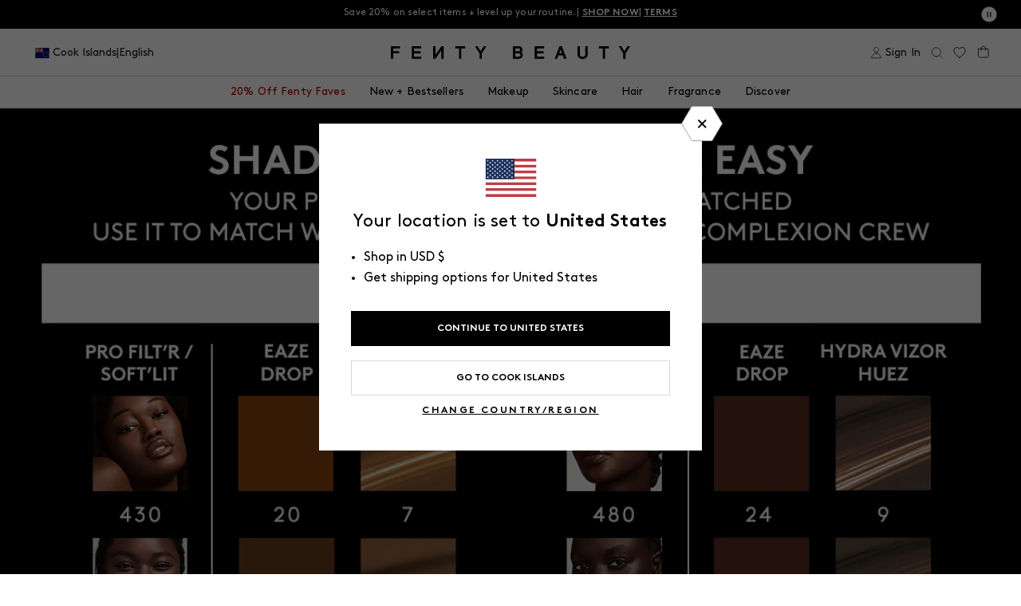

--- FILE ---
content_type: text/javascript
request_url: https://fentybeauty.com/cdn/shop/t/2407/assets/75da433e036406fcfa0a.js
body_size: 4192
content:
(self.webpackChunkfentybeauty=self.webpackChunkfentybeauty||[]).push([[1982,4261,5737,5994,7569,8841,8871],{9938:(t,e,n)=>{"use strict";n.d(e,{R:()=>s});var i=n(6678),o=n.n(i),r=n(4765);o().use(r.A);var s=new r.A({locale:"en",fallbackLocale:"en",messages:{en:__GLOBAL__.langMessages}})},1982:(t,e,n)=>{"use strict";n.r(e),n.d(e,{default:()=>h});var i=n(467),o=n(436),r=n(4467),s=n(4756),c=n.n(s),a=(n(7173),n(5353)),d=n(7654),l=(n(9938),n(7115));function u(t,e){var n=Object.keys(t);if(Object.getOwnPropertySymbols){var i=Object.getOwnPropertySymbols(t);e&&(i=i.filter((function(e){return Object.getOwnPropertyDescriptor(t,e).enumerable}))),n.push.apply(n,i)}return n}function p(t){for(var e=1;e<arguments.length;e++){var n=null!=arguments[e]?arguments[e]:{};e%2?u(Object(n),!0).forEach((function(e){(0,r.A)(t,e,n[e])})):Object.getOwnPropertyDescriptors?Object.defineProperties(t,Object.getOwnPropertyDescriptors(n)):u(Object(n)).forEach((function(e){Object.defineProperty(t,e,Object.getOwnPropertyDescriptor(n,e))}))}return t}const h={components:{"vue-image":function(){return n.e(1265).then(n.bind(n,7389))},"vue-image-v2":function(){return n.e(4074).then(n.bind(n,6869))},"product-card-price-details":function(){return n.e(2728).then(n.bind(n,2332))},"bb-product-card-cta-actions":function(){return n.e(5111).then(n.bind(n,5111))}},props:["product","selectedItems","limit","stepProducts","hasAvailableProducts","step","parentTitle","cardIndex","parentId"],data:function(){var t=(0,d.vA)(this.product);return p(p({},t),{},{title:(0,d.CN)(t.title),shortDescription:(0,d.CN)(t.shortDescription),activeOption:"",selectedColor:!1,shadeSelected:!1,currentShade:null,optionMap:{Size:[]},hasMultiSwatch:!1})},mounted:function(){this.activeOption=this.firstOption,this.buildOptionMap()},created:function(){window.addEventListener("resize",this.onResize)},beforeDestroy:function(){window.removeEventListener("resize",this.onResize)},computed:p(p({},(0,a.aH)("global",["cart"])),{},{formattedTitle:function(){return this.title.split(window.__GLOBAL__.productDelimiter)[0]},variantTitle:function(){return this.title.split(window.__GLOBAL__.productDelimiter)[1]},formattedPrice:function(){var t=this,e=null,n=this.variants.map((function(e){var n;return p(p({},e),{},{is_disabled:!1===(null==e||null===(n=e.bundleBuilderProductIds)||void 0===n?void 0:n.includes(t.parentId))})})).filter((function(t){return t.available&&!1===t.is_disabled}));if(n.length>0){var i=n.map((function(t){return parseInt(t.compareAtPrice)})).filter((function(t){return!isNaN(t)&&0!==t}));if(e=i.length>0?Math.min.apply(Math,(0,o.A)(i)):Math.min.apply(Math,(0,o.A)(n.map((function(t){return parseInt(t.price)})))),n.length>1&&i.length>0)return"From ".concat((0,d.$g)(e,!0,!1))}else e=this.variants[0]?this.variants[0].compareAtPrice||this.variants[0].price:this.price;return(null===e||isNaN(e))&&(e=0),(0,d.$g)(e,!0,!1)},formattedDiscountPrice:function(){var t=this.variants.filter((function(t){return t.available&&t.compareAtPrice}));if(0===t.length)return!1;var e=Math.min.apply(Math,(0,o.A)(t.map((function(t){return parseInt(t.price)}))));return!isNaN(e)&&(0,d.$g)(e,!0,!1)},ctaType:function(){return this.available?this.selectedShades.length>1||this.sizeCount>1?"quick-shop":"add":"out-of-stock"},firstOption:function(){return(this.productOptions||[])[0]},optionName:function(){return(this.optionNames||[])[0]},productOptions:function(){return this.optionsWithValues.Size},productDescription:function(){return this.variants[0].shortDescription&&"false"!==this.variants[0].shortDescription?(0,d.CN)(this.variants[0].shortDescription):this.shortDescription&&"false"!==this.shortDescription?this.shortDescription:!(!this.collectionShortDescription||"false"===this.collectionShortDescription)&&(0,d.CN)(this.product.collectionShortDescription)},imageSrc:function(){var t=this;return this.optionNames.includes("Size")?this.variants.find((function(e){var n;return null===(n=e.bundleBuilderProductIds)||void 0===n?void 0:n.includes(t.parentId)})).image.src:(0,d.L6)("","",this.images,!1,this.featuredImage)},productId:function(){return this.id},hoverImageSrc:function(){return this.media&&this.media[1]?(0,d.Dh)(this.media[1].src):this.imageSrc},link:function(){return"".concat(Shopify.routes.root,"products/").concat(this.handle).concat(this.activeVariantUrl)},activeVariantUrl:function(){var t=this,e=this.variants.find((function(e){var n=e.title,i=void 0===n?"":n;e.id;return~i.indexOf(t.activeOption)}));return e?"?variant=".concat(e.id):""},activeVariantId:function(){return this.variants[0].id},colorKey:function(){return this.optionNames.find((function(t){return t?"color"===t.toLowerCase():null}))},colorOptionIndex:function(){return this.optionNames.indexOf(this.colorKey)},sizeKey:function(){return this.optionNames.find((function(t){return t?"size"===t.toLowerCase():null}))},sizeOptionIndex:function(){return this.optionNames.indexOf(this.sizeKey)},swatches:function(){return!!this.colorKey&&this.optionsWithValues[this.colorKey]},optionCombos:function(){var t=this;return this.variants.map((function(e){var n=[];return t.optionNames.forEach((function(t,i){n[i]=(0,d.yR)(e["option".concat(i+1)])})),n.join(" / ")}))},sizeCount:function(){var t=this;return this.optionNames.includes("Size")?this.variants.filter((function(e){var n;return null===(n=e.bundleBuilderProductIds)||void 0===n?void 0:n.includes(t.parentId)})).length:0},shadeCountText:function(){return this.selectedShades&&1==this.selectedShades.length?this.product.title.split(window.__GLOBAL__.productDelimiter)[1]:!!(this.selectedShades&&this.selectedShades.length>1)&&this.$t("products.card.shade_count",{count:this.selectedShades.length})},sizeCountText:function(){var t=this;if(!this.sizeCount)return!1;if(1==this.sizeCount){var e=this.variants.find((function(e){var n;return null===(n=e.bundleBuilderProductIds)||void 0===n?void 0:n.includes(t.parentId)})),n=Object.keys(this.optionsWithValues).findIndex((function(t){return"Size"==t}))+1;return e["option".concat(n)]}return!!(this.sizeCount&&this.sizeCount>1)&&this.$t("products.card.size_count",{count:this.sizeCount})},imageWidth:function(){var t;return this.media?null!==(t=this.media)&&void 0!==t&&t.length?this.media[0].width:"350":""},imageHeight:function(){var t;return this.product.media?null!==(t=this.media)&&void 0!==t&&t.length?this.media[0].height:"420":""},bbProductSelected:function(){var t=this;return this.selectedItems.find((function(e){var n=(0,d.CN)(e.title.split(window.__GLOBAL__.productDelimiter)[0]);return(0,d.CN)(t.product.title.split(window.__GLOBAL__.productDelimiter)[0])===n}))},replaceProduct:function(){return 1===Number(this.limit)},listType:function(){return"bundle-step-".concat(this.step+1)}}),methods:p(p(p({},(0,a.i0)("cart",["addToCart","openCart","closeCart","addBundleItemsToCart"])),(0,a.i0)("quickView",["setProduct","updateModalTitle","updateCtaText","setGWPModal","updateItemToUpdate","updateAction"])),{},{onResize:function(){this.isTablet=(0,d.v1)()},buildOptionMap:function(){var t=this;Object.keys(this.optionsWithValues).forEach((function(e,n){t.optionMap[e]=t.optionsWithValues[e].map((function(e){var i=[];return t.optionNames.forEach((function(o,r){i[r]=n===r?(0,d.yR)(e):t.selectedColor})),{label:e,value:(0,d.yR)(e),combo:i,enabled:t.optionCombos.includes(i.join(" / "))}}))}))},changeActiveOption:function(t){this.activeOption=t},trackSelectItem:function(){var t={origin:document.body.dataset.origin,originProduct:document.body.dataset.originProduct,index:this.cardIndex+1},e={listName:this.parentTitle||void 0,listId:this.listId,index:this.cardIndex+1,componentName:"Bundle Builder Product Card",siteSection:window.__GLOBAL__.siteSection,origin:"bundle builder",moduleName:"Bundle Builder"},n=(0,l.fR)(this.product,1,t);(0,l.bv)("select_item",n,e)},trackClick:function(){var t=this;return(0,i.A)(c().mark((function e(){return c().wrap((function(e){for(;;)switch(e.prev=e.next){case 0:t.trackSelectItem(),setTimeout((function(){window.location=t.link}),800);case 2:case"end":return e.stop()}}),e)})))()},showGallery:function(){(0,l.sx)({event:"product_module_interaction",click_action:"magnifying glass",product_name:(0,d.CN)(this.product.title),site_section:window.__GLOBAL__.siteSection,component_name:"Bundle Builder Product Card",shopify_module_name:"bb product card"});var t=new CustomEvent("bb-product-card:gallery",{detail:{handle:this.product.handle}});window.dispatchEvent(t)}}),template:'\n    <div class="product-card relative">\n      <div\n        class="product-card__featured">\n        <button @click="showGallery" class="product-card__gallery-button">\n          <svg role="img" aria-labelledby="Gallery"  xmlns="http://www.w3.org/2000/svg" width="30" height="30" viewBox="0 0 30 30" fill="none">\n            <title id="Gallery">Open Product Gallery</title>\n            <rect width="30" height="30" rx="15" fill="white"/>\n            <path fill-rule="evenodd" clip-rule="evenodd" d="M17.3047 10.6505C19.1419 12.4877 19.1419 15.4665 17.3047 17.3037C15.4674 19.141 12.4887 19.141 10.6515 17.3037C8.81422 15.4665 8.81422 12.4877 10.6515 10.6505C12.4887 8.81324 15.4674 8.81324 17.3047 10.6505ZM18.4434 17.6721C20.3319 15.3953 20.2095 12.0125 18.0761 9.87909C15.8128 7.61582 12.1433 7.61582 9.88007 9.87909C7.6168 12.1424 7.6168 15.8118 9.88007 18.0751C12.0134 20.2084 15.396 20.3309 17.6728 18.4426C17.6784 18.4488 17.6842 18.4549 17.6902 18.4609L20.5829 21.3536C20.7959 21.5666 21.1413 21.5666 21.3543 21.3536C21.5673 21.1406 21.5673 20.7952 21.3543 20.5822L18.4616 17.6895C18.4556 17.6835 18.4496 17.6777 18.4434 17.6721Z" fill="black"/>\n          </svg>\n        </button>\n        <a :href="link" ref="cardLink" class="product-card__featured-image" @click.prevent="trackClick">\n          <div is="vue-image-v2"\n            class="fit-cover product-card__image"\n            :src="imageSrc"\n            :alt="formattedTitle + \' view 1\'"\n            :width="imageWidth"\n            :height="imageHeight"\n            loading="lazy"\n          ></div>\n          <div is="vue-image-v2"\n            class="fit-cover product-card__image product-card__image--hover"\n            :src="hoverImageSrc"\n            :alt="formattedTitle + \' view 2\'"\n            :width="imageWidth"\n            :height="imageHeight"\n            loading="lazy"\n          ></div>\n        </a>\n      </div>\n      <div class="product-card__details">\n        <div>\n          <p\n            class="product-card__details-title p6 bold"\n            v-html="formattedTitle">\n          </p>\n          <p\n            v-if="productDescription"\n            class="product-card__details-description b2 light"\n            v-text="productDescription">\n          </p>\n          <div class="w1 f fdc">\n          <span\n            v-if="shadeCountText"\n            class="product-card__details__count b2 underline"\n            v-html="shadeCountText">\n          </span>\n          <span\n            v-if="sizeCountText"\n            class="product-card__details__count b2 underline"\n            v-html="sizeCountText">\n          </span>\n          <span\n            v-if="!sizeCountText && !shadeCountText"\n            class="product-card__details__variant b2"\n            v-text="variantTitle"\n          ></span>\n        </div>\n          <product-card-price-details\n            :is-g-w-p="false"\n            :formatted-price="formattedPrice"\n            :formatted-discount-price="formattedDiscountPrice"\n          >\n          </product-card-price-details>\n        </div>\n        <bb-product-card-cta-actions\n            :cta-type="ctaType"\n            :handle="handle"\n            :product="product"\n            :variants="variants"\n            :parent-title="parentTitle"\n            :list-type="listType"\n            section-name="Bundle builder"\n            :card-index="cardIndex"\n            :bundle-item-selected="bbProductSelected"\n            :replace-b-b-product="replaceProduct"\n            :has-available-products="hasAvailableProducts"\n            :step-products="stepProducts"\n            :step="step"\n            @track-item="trackSelectItem"\n            :parent-id="parentId"\n          >\n          </bb-product-card-cta-actions>\n      </div>\n  </div>\n    '}},8841:(t,e,n)=>{"use strict";n.r(e),n.d(e,{default:()=>s});var i=n(5276),o=n.n(i),r=n(7654);const s={props:["choices","menuLabel","selected"],i18n:n(9938).R,data:function(){return{opened:!1,selectedIndex:0,description:this.selected.description}},watch:{selected:function(t,e){var n=this;t!=e&&(this.selectedIndex=this.choices.findIndex((function(t){return t.label===n.selected.label})))}},directives:{ClickOutside:o()},mounted:function(){var t=this;this.selectedIndex=this.choices.findIndex((function(e){return e.label===t.selected.label}))},computed:{containerHeight:function(){return this.$refs.container.offsetHeight},triggerId:function(){return"dropdown-custom__selection--"+this.menuLabel},ariaControls:function(){return"dropdown-custom__options--"+this.menuLabel}},methods:{toggle:function(){this.opened=!this.opened,this.opened&&this.$el.focus()},makeSelection:function(t){var e=this,n=!(arguments.length>1&&void 0!==arguments[1])||arguments[1];this.$emit("change",t),this.description=t.description,this.selectedIndex=this.choices.findIndex((function(e){return e.value===t.value})),this.$nextTick((function(){if(!(0,r.Fr)()){var t=e.$refs.container.querySelector("#dropdown-custom__options"),n=t.querySelector('li[aria-selected="true"]');n.focus();var i=n.offsetHeight;t.scroll({top:e.selectedIndex*i})}})),n&&(this.opened=!1)},close:function(){this.opened=!1},handleKeyboardNavigation:function(t){switch(t.keyCode){case 38:t.preventDefault(),this.makeSelection(0===this.selectedIndex?this.choices[this.choices.length-1]:this.choices[this.selectedIndex-1],!1);break;case 40:t.preventDefault(),this.makeSelection(this.selectedIndex===this.choices.length-1?this.choices[0]:this.choices[this.selectedIndex+1],!1);break;case 9:case 27:this.close()}}},template:'\n    <div class="dropdown-custom__container" v-click-outside="close" ref="container">\n      <div class="label sr-only" :id="menuLabel">{{ $t(\'products.product.select_option\') }}</div>\n\n      <button class="dropdown-custom__selection"\n        role="combobox"\n        aria-haspopup="listbox"\n        :aria-labelledby="menuLabel"\n        :class="{\'opened\': opened}"\n        :id="triggerId"\n        @click="toggle"\n        @keydown="handleKeyboardNavigation"\n        :aria-expanded="[opened ? \'true\' : \'false\']"\n        :aria-controls="ariaControls"\n        :aria-label="description"\n        :aria-activedescendant="selectedIndex"\n      >\n        <div class="dropdown-custom__selection-text">\n          <span class="dropdown-custom__selection-text__text" v-html="selected.label"></span>\n          <span class="dropdown-custom__arrow"></span>\n        </div>\n      </button>\n      <transition name="grow">\n        <ul class="dropdown-custom__options"\n          :id="ariaControls"\n          :aria-labelledby="triggerId"\n          v-if="opened"\n          :style="{ top: containerHeight + \'px\' }"\n          role="listbox"\n          @keydown="handleKeyboardNavigation"\n          >\n          <li\n            class="dropdown-custom__options__option"\n            role="option"\n            v-for="(option, i) in choices"\n            v-html="option.label"\n            :aria-selected="i == selectedIndex ? \'true\' : \'false\'"\n            :key="i"\n            :id="option.value.replace(/W+/g, \'_\') + \'--\' + menuLabel"\n            @click="makeSelection(option)"\n            @keyup.enter="makeSelection(option)"\n            :aria-label="description"\n            tabindex="0"\n            >\n          </li>\n        </ul>\n      </transition>\n    </div>\n  '}},5276:(t,e)=>{function n(t){return"function"==typeof t.value||(console.warn("[Vue-click-outside:] provided expression",t.expression,"is not a function."),!1)}function i(t){return void 0!==t.componentInstance&&t.componentInstance.$isServer}t.exports={bind:function(t,e,o){if(!n(e))return;function r(e){if(o.context){var n=e.path||e.composedPath&&e.composedPath();n&&n.length>0&&n.unshift(e.target),t.contains(e.target)||function(t,e){if(!t||!e)return!1;for(var n=0,i=e.length;n<i;n++)try{if(t.contains(e[n]))return!0;if(e[n].contains(t))return!1}catch(t){return!1}return!1}(o.context.popupItem,n)||t.__vueClickOutside__.callback(e)}}t.__vueClickOutside__={handler:r,callback:e.value};const s="ontouchstart"in document.documentElement?"touchstart":"click";!i(o)&&document.addEventListener(s,r)},update:function(t,e){n(e)&&(t.__vueClickOutside__.callback=e.value)},unbind:function(t,e,n){const o="ontouchstart"in document.documentElement?"touchstart":"click";!i(n)&&t.__vueClickOutside__&&document.removeEventListener(o,t.__vueClickOutside__.handler),delete t.__vueClickOutside__}}}}]);
//# sourceMappingURL=75da433e036406fcfa0a.js.map

--- FILE ---
content_type: text/javascript
request_url: https://fentybeauty.com/cdn/shop/t/2407/assets/7b80fa258af30c3420d3.js
body_size: 1847
content:
"use strict";(self.webpackChunkfentybeauty=self.webpackChunkfentybeauty||[]).push([[4001,5737,5994,7569,8871],{9938:(e,r,n)=>{n.d(r,{R:()=>u});var t=n(6678),a=n.n(t),i=n(4765);a().use(i.A);var u=new i.A({locale:"en",fallbackLocale:"en",messages:{en:__GLOBAL__.langMessages}})},4001:(e,r,n)=>{n.d(r,{A:()=>f});var t=n(467),a=n(4467),i=n(4756),u=n.n(i),c=n(5353),l=n(1754),s=n(4307),o=n(7654),d=n(9938);function p(e,r){var n=Object.keys(e);if(Object.getOwnPropertySymbols){var t=Object.getOwnPropertySymbols(e);r&&(t=t.filter((function(r){return Object.getOwnPropertyDescriptor(e,r).enumerable}))),n.push.apply(n,t)}return n}function v(e){for(var r=1;r<arguments.length;r++){var n=null!=arguments[r]?arguments[r]:{};r%2?p(Object(n),!0).forEach((function(r){(0,a.A)(e,r,n[r])})):Object.getOwnPropertyDescriptors?Object.defineProperties(e,Object.getOwnPropertyDescriptors(n)):p(Object(n)).forEach((function(r){Object.defineProperty(e,r,Object.getOwnPropertyDescriptor(n,r))}))}return e}const f={data:function(){return{bundleProductsData:[],isBundle:!1,date:Date.now(),randomNumber:Math.floor(1e6*Math.random())+1,bundleFullPrice:null}},computed:v(v({},(0,c.aH)("global",["cart"])),{},{bundleFullPriceText:function(){return this.bundleFullPrice?this.$t("products.product.bundle_price",{price:(0,o.$g)(this.bundleFullPrice,!0)}):""},bundleFullPriceHtml:function(){return this.bundleFullPrice&&Number(this.bundleFullPrice)!==Number(this.productObject.price)?"<span>".concat((0,o.$g)(this.bundleFullPrice,!0),"</span>"):""}}),methods:v(v({},(0,c.i0)("cart",["addBundleItemsToCart"])),{},{getBundleUid:function(e,r){return r.reduce((function(e,r){var n,t=Array.isArray(r.variants)&&r.variants.length>0?r.variants[0].id:(null===(n=r.variants)||void 0===n?void 0:n.id)||"";return"".concat(e,"_").concat(t)}),"".concat(e.id))},getBundleSKU:function(e){return e.reduce((function(e,r){var n,t=Array.isArray(r.variants)&&r.variants.length>0?r.variants[0].sku:(null===(n=r.variants)||void 0===n?void 0:n.sku)||"";return"".concat(e).concat(t,",")}),"")},getBundleIdFromProduct:function(e){var r;if(!Array.isArray(e.variants)||0===e.variants.length)return(null===(r=e.variants)||void 0===r?void 0:r.id)||"";var n=e.variants[0].id;if(e.variants.length>1){var t=e.variants.find((function(e){return e.isBundleVariant}));t&&(n=t.id)}return n},fetchBundleProductsByHandles:function(e){var r=this;return(0,t.A)(u().mark((function n(){var a,i,c;return u().wrap((function(n){for(;;)switch(n.prev=n.next){case 0:return a=null,i="",c=[],n.next=5,Promise.all(null==e?void 0:e.map(function(){var e=(0,t.A)(u().mark((function e(r,n){var t,d;return u().wrap((function(e){for(;;)switch(e.prev=e.next){case 0:if(!r.includes("|")){e.next=7;break}return i=r.split("|"),e.next=4,l.A.request(s.product,{handle:i[0]});case 4:a=e.sent,e.next=10;break;case 7:return e.next=9,l.A.request(s.product,{handle:r});case 9:a=e.sent;case 10:t=(0,o.Io)(a.product),d=Array.isArray(t.variants)?t.variants.find((function(e){return"true"===e.isBundleVariant})):null,c[n]=d?v(v({},t),{},{variant:d,price:d.price,bundleVariant:d}):t;case 13:case"end":return e.stop()}}),e)})));return function(r,n){return e.apply(this,arguments)}}()));case 5:r.bundleProductsData=c,r.getBundleFullPrice();case 7:case"end":return n.stop()}}),n)})))()},getBundleHashes:function(){var e=this;return(0,t.A)(u().mark((function r(){return u().wrap((function(r){for(;;)switch(r.prev=r.next){case 0:return r.next=2,fetch("".concat(Shopify.routes.root,"products/").concat(e.productObject.handle,"?view=virtual-bundle-hashes")).then((function(e){return e.text()})).then((function(e){return JSON.parse(e)})).catch((function(){console.warn("Error fetching data from /products/".concat(e.productObject.handle))}));case 2:return r.abrupt("return",r.sent);case 3:case"end":return r.stop()}}),r)})))()},getBundleFullPrice:function(){this.bundleFullPrice=this.bundleProductsData.filter((function(e){return e})).reduce((function(e,r){if(Array.isArray(r.variants)&&r.variants.length>0){var n=r.variants.find((function(e){return"true"===e.isBundleVariant}));return n?e+parseInt(n.price,10):e+parseInt(r.variants[0].price,10)}return e+parseInt(r.price,10)}),0)},addBundleToCart:function(e){var r=this;return(0,t.A)(u().mark((function n(){var a,i,c,d,p,f,b,h,g,_,y,m,P,A,w,x,B,O;return u().wrap((function(n){for(;;)switch(n.prev=n.next){case 0:return a=e.productObject,i=void 0===a?{}:a,c=e.price,d=void 0===c?null:c,p=e.title,f=void 0===p?null:p,b=e.quantity,h=void 0===b?1:b,g=e.properties,_=void 0===g?{}:g,y=e.callback,m=void 0===y?function(){}:y,P=e.bundle,A=(void 0===P?null:P)||r.bundleProductsData,w=r.getBundleUid(i,A),(x=r.getBundleSKU(A)).length>0&&(x=x.substring(0,x.length-1)),n.next=7,r.getBundleHashes();case 7:return B=n.sent,n.next=10,Promise.all(A.map(function(){var e=(0,t.A)(u().mark((function e(n){var t,a,i,c,d,p,v,f,b,h,g;return u().wrap((function(e){for(;;)switch(e.prev=e.next){case 0:if(a=(null!==(t=null==n?void 0:n.tags)&&void 0!==t?t:[]).filter((function(e){return e.includes("shipping-restricted-replacement|")})),i=a.find((function(e){return e.includes("shipping-restricted-replacement|".concat(window.shippingCode,"|"))})),c=n,d=n.handle,p=B[n.handle],v=r.getBundleIdFromProduct(n),!i){e.next=21;break}if(!(f=i.split("|").pop())){e.next=21;break}return b=(0,o.BW)(f,"ProductVariant"),e.prev=10,e.next=13,l.A.request(s.productTagByVariantId,{id:b});case 13:h=e.sent,(g=(0,o.Io)(h.node.product))&&(c=g,d=n.handle,p=B[n.handle],v=parseInt(f,10)),e.next=21;break;case 18:e.prev=18,e.t0=e.catch(10),console.error("Error fetching replacement product:",e.t0);case 21:return e.abrupt("return",{product:c,handle:d,hash:p,variantId:String(v),originalProduct:n});case 22:case"end":return e.stop()}}),e,null,[[10,18]])})));return function(r){return e.apply(this,arguments)}}()));case 10:O=n.sent,r.addBundleItemsToCart({lines:O.reduce((function(e,n){var t,a=e.lines,u=e.index,c=n.product,l=n.handle,s=n.hash,p=n.variantId,b=n.originalProduct;if(a.push({id:p,quantity:r.quantity,properties:v(v({},_),{},{_bundle:i.id,_bundle_uid:w,_bundle_cart_uid:"".concat(w,"-").concat(r.date,"-").concat(r.randomNumber),_bundle_index:u,_bundle_price:Math.round(parseFloat(d)),_bundle_title:(0,o.CN)(f),_bundle_image:i.featuredImage,_bundle_compare_price:Array.isArray(i.variants)&&i.variants.length>0?i.variants[0].compare_at_price:null,_bundle_url:i.url,_bundle_product_title:(0,o.CN)(c.title),_bundle_product_price:c.price,_bundle_hash:s,_product_handle:l,_product_rating:c.reviewsAverage||(null===(t=c.metafields)||void 0===t||null===(t=t.yotpo)||void 0===t?void 0:t.reviews_average)})}),0===u){var h,g=Array.isArray(b.variants)&&b.variants.length>0?b.variants[0].sku:(null===(h=b.variants)||void 0===h?void 0:h.sku)||"";x=x.replace("".concat(g,","),""),a[0].properties._SubProductsIds=x}return{lines:a,index:++u}}),{lines:[],index:0}).lines,quantity:h,bundleProduct:i,bundles:A,otherData:{origin:_._origin,originProduct:_._origin_product,listId:_._item_list_id,listName:_._item_list_name,index:_._index,bundleType:"virtual bundle",bundleFullPrice:r.bundleFullPrice},callback:m});case 12:case"end":return n.stop()}}),n)})))()},isBundleUnavailable:function(){return this.bundleProductsData.filter((function(e){return e})).some((function(e){var r=null!=e&&e.bundleVariant?e.bundleVariant:Array.isArray(e.variants)&&e.variants.find((function(e){return"true"===e.isBundleVariant}));return r?!r.available:!(Array.isArray(e.variants)&&e.variants.length>0)||!e.variants[0].available}))}}),i18n:d.R}}}]);
//# sourceMappingURL=7b80fa258af30c3420d3.js.map

--- FILE ---
content_type: text/javascript
request_url: https://fentybeauty.com/cdn/shop/t/2407/assets/6c5c83ba20451eb0fceb.js
body_size: 1497
content:
"use strict";(self.webpackChunkfentybeauty=self.webpackChunkfentybeauty||[]).push([[8931],{7994:(t,e,a)=>{a.r(e),a.d(e,{default:()=>s});var n=a(4467),d=a(5353),i=a(7654),o=a(7115);function c(t2,e2){var a2=Object.keys(t2);if(Object.getOwnPropertySymbols){var n2=Object.getOwnPropertySymbols(t2);e2&&(n2=n2.filter(function(e3){return Object.getOwnPropertyDescriptor(t2,e3).enumerable})),a2.push.apply(a2,n2)}return a2}function r(t2){for(var e2=1;e2<arguments.length;e2++){var a2=arguments[e2]!=null?arguments[e2]:{};e2%2?c(Object(a2),!0).forEach(function(e3){(0,n.A)(t2,e3,a2[e3])}):Object.getOwnPropertyDescriptors?Object.defineProperties(t2,Object.getOwnPropertyDescriptors(a2)):c(Object(a2)).forEach(function(e3){Object.defineProperty(t2,e3,Object.getOwnPropertyDescriptor(a2,e3))})}return t2}const s={props:["ctaType","isGWP","GWPOutOfStock","thresholdReached","giftSelected","showGWPBtn","isBundle","handle","product","variants","isRecommended","parentTitle","shadeSelected","currentShade","addingToCart","isInlineCard","listType","cardIndex","isBBCard","selectedShades","isBundleBuilderItem"],data:function(){return{disabled:!1}},computed:{addText:function(){return this.isGWP||this.isBBCard?this.$t("products.product.add"):this.$t("products.card.add")},addedText:function(){return this.$t("products.product.added")},recomendationText:function(){return this.addingToCart?this.$t("products.card.adding"):this.$t("products.card.add")},OOOText:function(){return this.$t("cart.gwp.out_of_stock")},oosText:function(){return this.$t("products.card.out_of_stock")},notifyText:function(){return this.$t("products.card.notify")},preorderText:function(){return this.$t("products.card.preorder")},viewDetailsText:function(){return this.$t("products.card.view_details")},quickShopText:function(){return this.isGWP||this.isRecommended?"Quick Shop":this.$t("products.card.quick_shop")},selectText:function(){return this.$t("cart.gwp.select")},selectedText:function(){return this.$t("cart.gwp.selected")},selectShadeText:function(){return this.$t("quick_view.select_shade")},shopNowText:function(){return this.isDonateProduct?this.$t("products.card.donate_now"):this.isBundleBuilderItem?this.$t("products.card.customize"):this.$t("products.card.shop_now")},selectGiftText:function(){return this.$t("cart.gwp.select")},vtoText:function(){return this.$t("products.card.vto")}},methods:r(r(r(r({},(0,d.i0)("global",["addRemoveProductToList","openModal","updateBackInStock","activeCountryCode"])),(0,d.i0)("quickView",["setProduct","updateModalTitle","updateCtaText","setGWPModal","updateItemToUpdate","updateAction"])),(0,d.i0)("cart",["openCart","closeCart","addBundleItemsToCart","updateCartLine"])),{},{getAddToCartType:function(){var t2="Home";return this.isRecommended?t2="Best Sellers":this.inlineQuickViewOpen?t2="Quick Add":window.location.pathname.indexOf("/collections")>-1?(t2="Product List Page",window.location.pathname.indexOf("/products")>-1&&(t2="Product Detail Page")):window.location.pathname.indexOf("/cart")>-1?t2="Cart":window.location.pathname.indexOf("/products")>-1?t2="Product Detail Page":window.location.pathname.indexOf("/pages")>-1?t2="Landing Page":window.location.pathname.indexOf("/account")>-1&&(t2="Account Page"),t2},addItemToCart:function(t2){if(this.isGWP){var e2,a2={reviews_average:((e2=t2.product.metafields)===null||e2===void 0||(e2=e2.yotpo)===null||e2===void 0?void 0:e2.reviews_average)||""};this.addRemoveProductToList({id:t2.id,tags:t2.product.tags,otherData:a2})}else this.$emit("add-item",t2);window.narvarCartWidgetReload()},redirectToProductPage:function(){this.$emit("track-item",!1),window.location="".concat(Shopify.routes.root,"products/").concat(this.handle)},redirectToProductPageWithVTO:function(){this.$emit("track-item",!1),window.location="".concat(Shopify.routes.root,"products/").concat(this.handle,"?try-shade=true")},openInlineQuickView:function(){this.inlineQuickViewOpen=!0},closeInlineQuickView:function(){this.inlineQuickViewOpen=!1},openQuickShopModal:function(){this.isGWP&&this.setGWPModal(!0);var t2=this.product;typeof this.product=="string"&&(t2=JSON.parse((0,i.D4)(this.product))),t2=r(r({},t2),{},{parentTitle:this.parentTitle,listType:this.listType,selectedShades:this.product.selectedShades||!1,origin:"quick shop"}),this.updateCtaText(this.$t("quick_view.add_to_bag")),this.setProduct(t2),this.openModal("quick-view"),this.trackSelectItem(this.product,!0)},openNotifyModal:function(){this.updateBackInStock({product:this.product,variant:this.variants[0]}),this.openModal("back-in-stock"),(0,o.Iq)(this.product.title,this.parentTitle,this.listType.replace("-"," "))},validateAddToCart:function(t2,e2,a2){var n2,d2={reviews_average:((n2=this.product.metafields)===null||n2===void 0||(n2=n2.yotpo)===null||n2===void 0?void 0:n2.reviews_average)||""};this.isGWP?this.addRemoveProductToList({id:t2,otherData:d2}):this.addItemToCart({id:t2,quantity:e2,sku:a2})},validateRedirect:function(t2){this.isGWP?this.addRemoveProductToList({id:t2}):this.redirectToProductPage()},removeProduct:function(){var t2=this;this.disabled=!0,this.timeout=setTimeout(function(){t2.disabled=!1},1e3),this.addRemoveProductToList({id:parseInt(this.variants[0].id)})},trackSelectItem:function(){this.$emit("track-item",!0)},addProductToBundle:function(){console.log("Product added to the bundle")}}),template:`
    <div
      class="product-card__cta-primary"
      :class="{'product-card__cta-primary--with-bundle': isBundle, 'disabled': disabled }"
    >
      <button
        class="product-card__cta--vto btn btn--primary p4"
        v-if="ctaType === 'vto'"
        v-text="vtoText"
        @click.prevent="redirectToProductPageWithVTO"
        :aria-label="vtoText">
        {{ vtoText }}
        <slot></slot>
      </button>
      <button
        class="product-card__cta product-card__cta--select-shade btn"
        v-else-if="ctaType === 'select-shade' && !shadeSelected"
        @click.stop="openInlineQuickView"
        :aria-label="selectShadeText">
        {{ selectShadeText }}
        <slot></slot>
      </button>
      <button
        :class="{ 'disabled': (isGWP && !thresholdReached) }"
        class="product-card__cta product-card__cta--quick-buy btn"
        v-if="ctaType === 'quick-shop' && !giftSelected && showGWPBtn && !isInlineCard && !isBBCard"
        @click.prevent="openQuickShopModal"
        :aria-label="quickShopText">
        {{ quickShopText }}
        <slot></slot>
      </button>
      <button
        class="product-card__cta product-card__cta--notify btn disabled"
        v-else-if="ctaType === 'out-of-stock'"
        :aria-label="oosText">
        {{ oosText }}
        <slot></slot>
      </button>
      <button
        class="product-card__cta product-card__cta--notify btn "
        v-else-if="ctaType === 'notify'"
        @click.prevent="openNotifyModal"
        :aria-label="notifyText">
        {{ notifyText }}
        <slot></slot>
      </button>
      <button
        :class="{'product-card__cta-primary--with-bundle': isBundle }"
        class="btn btn--primary w1"
        v-else-if="ctaType === 'add' && !isGWP && !isBBCard"
        @click.prevent="validateAddToCart(variants[0].id, 1, variants[0].sku)"
        :aria-label="addText"
         data-module-name="product card cta actions">
        {{ addText }}
        <slot></slot>
      </button>
      <button
        :class="{ 'disabled': addingToCart }"
        class="btn btn--primary w1"
        v-else-if="ctaType === 'add-reco' && !isGWP || isInlineCard"
        @click.prevent="shadeSelected ? addItemToCart(currentShade) : validateAddToCart(variants[0].id, 1, variants[0].sku)"
        :aria-label="addText"
        data-module-name="product card cta actions">
        {{ addText}}
        <slot></slot>
      </button>
      <button
        :class="{ 'disabled': (addingToCart || isGWP && !thresholdReached) }"
        class="btn btn--primary w1"
        v-else-if="ctaType === 'add-reco' && isGWP && !giftSelected"
        @click.prevent="shadeSelected ? addItemToCart(currentShade) : validateAddToCart(variants[0].id, 1, variants[0].sku)"
        :aria-label="selectText"
        data-module-name="product card cta actions">
        {{ selectText }}
        <slot></slot>
      </button>
      <button
        :class="{ 'disabled': addingToCart, 'disabled': (isGWP && !thresholdReached && !giftSelected) }"
        class="btn btn--primary w1"
        v-else-if="ctaType === 'add-reco' && !isGWP"
        @click.prevent="shadeSelected ? addItemToCart(currentShade) : validateAddToCart(variants[0].id, 1, variants[0].sku)"
        :aria-label="addText"
        data-module-name="product card cta actions">
        {{ addText }}
        <slot></slot>
      </button>
      <button
        class="product-card__cta product-card__cta--add btn"
        v-else-if="ctaType === 'select-shade' && shadeSelected"
        @click.prevent="addItemToCart(currentShade)"
        :aria-label="addText"
        data-module-name="product card cta actions">
        {{ addText }}
        <slot></slot>
      </button>
      <button
        class="product-card__cta product-card__cta--add btn"
        v-else-if="ctaType === 'preorder'"
        @click.prevent="validateAddToCart(variants[0].id, 1, variants[0].sku)"
        :aria-label="preorderText"
        data-module-name="product card cta actions">
        {{ preorderText }}
        <slot></slot>
      </button>
      <button
        class="product-card__cta product-card__cta--shop-now btn"
        :class="{ 'product-card__cta--shop-now-hidemo': ctaType === 'quick-shop' && !giftSelected && showGWPBtn, 'disabled': (isGWP && !thresholdReached) }"
        v-else-if="ctaType === 'shop-now'"
        @click.prevent="validateRedirect(variants[0].id)"
       :aria-label="shopNowText"
       data-module-name="product card cta actions">
        {{ shopNowText }}
        <slot></slot>
      </button>
      <button
        class="btn btn--primary w1" v-else-if="isGWP && giftSelected"
        @click="removeProduct()"
        :aria-label="selectedText"
        data-module-name="product card cta actions">
         {{selectedText}}
      </button>
    </div>
  `}}}]);
//# sourceMappingURL=/cdn/shop/t/2407/assets/6c5c83ba20451eb0fceb.js.map


--- FILE ---
content_type: text/javascript
request_url: https://fentybeauty.com/cdn/shop/t/2407/assets/fe0d5e2610d218083aa1.js
body_size: 185
content:
"use strict";(self.webpackChunkfentybeauty=self.webpackChunkfentybeauty||[]).push([[4074],{6869:(t,e,n)=>{n.r(e),n.d(e,{default:()=>i});const i={name:"vue-image-v2",props:{src:{type:String,required:!0},srcMobile:{type:String,default:""},sizes:{type:String,required:!1},alt:{type:String,required:!1},fit:String,pos:String,width:String,height:String,fullWidth:{type:Boolean,default:!1},transition:{type:Boolean,default:!1},slidevalue:{type:String}},data:function(){return{currentSrc:this.src||""}},watch:{src:function(t2){t2&&(!this.srcMobile||window.innerWidth>=768)&&(this.currentSrc=t2)},srcMobile:function(t2){t2&&t2!==""&&window.innerWidth<768&&(this.currentSrc=t2)}},computed:{srcSet:function(){var t2=this;return[100,200,300,400,600,800,1e3,1440,1920,2048].map(function(e2){var n2,i2=(n2=t2.currentSrc)!==null&&n2!==void 0&&n2.startsWith("//")?window.location.protocol+t2.currentSrc:t2.currentSrc,s=new URL(i2);return s.searchParams.set("width",e2.toString()),"".concat(s," ").concat(e2,"w")}).join(",")},computedStyles:function(){var t2={objectFit:this.fit,objectPosition:this.pos,width:this.fullWidth?"100%":this.width,height:this.height};return this.slidevalue&&(t2.clipPath="polygon(0 0, ".concat(Number(this.slidevalue),"% 0, ").concat(Number(this.slidevalue),"% 100%, 0 100%)")),t2}},template:`
    <picture v-if="srcMobile" class="img">
      <source
        media="(max-width: 767px)"
        :srcset="srcMobile"
        :sizes="sizes"
      />
      <source
        media="(min-width: 768px)"
        :srcset="srcSet"
        :sizes="sizes"
      />
      <img
        :width="width"
        :height="height"
        class="img__el"
        :src="src"
        :alt="alt"
        :style="computedStyles"
      />
    </picture>
    <transition 
      v-else-if="transition" 
      name="fade" 
      mode="out-in" 
      appear
      :duration="{ enter: 200, leave: 200 }"
    > 
      <img
        :key="currentSrc"
        :width="width"
        :height="height"
        class="img__el transition"
        :src="currentSrc"
        :srcset="srcSet"
        :sizes="sizes"
        :alt="alt"
        :style="computedStyles"
      />
    </transition>
    <img
      v-else
      :width="width"
      :height="height"
      class="img__el"
      :src="src"
      :srcset="srcSet"
      :sizes="sizes"
      :alt="alt"
      :style="computedStyles"
    />
  `,style:`
    .fade-enter-active, .fade-leave-active {
      transition: opacity 0.3s ease;
    }
    .fade-enter-from, .fade-leave-to {
      opacity: 0;
    }
    .fade-enter-to, .fade-leave-from {
      opacity: 1;
    }
  `}}}]);
//# sourceMappingURL=/cdn/shop/t/2407/assets/fe0d5e2610d218083aa1.js.map


--- FILE ---
content_type: text/javascript
request_url: https://fentybeauty.com/cdn/shop/t/2407/assets/b70e5e7078b4bef8d896.js
body_size: -362
content:
"use strict";(self.webpackChunkfentybeauty=self.webpackChunkfentybeauty||[]).push([[2728],{2332:(e,t,a)=>{a.r(t),a.d(t,{default:()=>i});const i={props:["isGWP","formattedPrice","formattedDiscountPrice","fullPriceValueText","fullPriceValueTextHTML"],template:`
    <div
      v-if="!isGWP"
      class="product-card__details__pricing-info OneLinkNoTx f"
    >
      <span
        data-bundle-price
        class="p1 bold product-card__details__price"
        :class="{ 'discounted': formattedDiscountPrice && formattedDiscountPrice !== formattedPrice }"
        v-text="formattedPrice"
        :aria-label="'Price: ' + formattedPrice"
      >
      </span>
      <span
        v-if="formattedDiscountPrice && formattedDiscountPrice !== formattedPrice"
        class="p1 bold product-card__details__discount-price red"
        :aria-label="'Discounted Price: ' + formattedDiscountPrice"
        v-text="formattedDiscountPrice">
      </span>
      <span
        v-if="fullPriceValueTextHTML"
        class="p1 product-card__details__full-price"
        :aria-label="'Full Price: ' + fullPriceValueText"
        v-html="fullPriceValueText">
      </span>
    </div>
  `}}}]);
//# sourceMappingURL=/cdn/shop/t/2407/assets/b70e5e7078b4bef8d896.js.map
